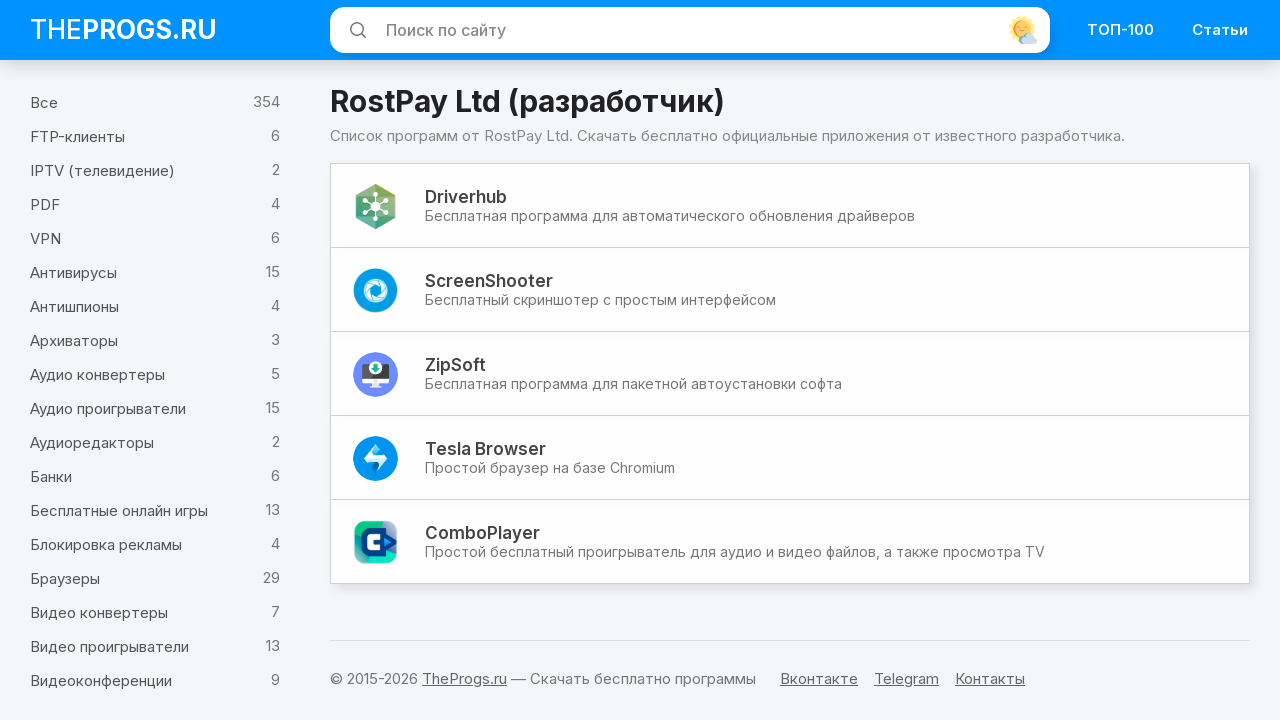

--- FILE ---
content_type: text/html; charset=UTF-8
request_url: https://theprogs.ru/rostpay-ltd/
body_size: 6738
content:
<!DOCTYPE html>
<html lang="ru">
<head>
<meta charset="utf-8">
<meta http-equiv="x-ua-compatible" content="ie=edge">
<link rel="stylesheet" href="https://theprogs.ru/wp-content/themes/progs2/style9.css">
<meta name="viewport" content="width=device-width, initial-scale=1">
<meta name="apple-mobile-web-app-capable" content="yes">
<meta name="apple-mobile-web-app-status-bar-style" content="black">
<link href="/favicon.ico" rel="shortcut icon">
<link rel="apple-touch-icon" sizes="180x180" href="/apple-touch-icon.png">
<link rel="manifest" href="/site.webmanifest">
<link rel="mask-icon" href="/safari-pinned-tab.svg" color="#00aaff">
<meta name="msapplication-TileColor" content="#2d89ef">
<meta name="theme-color" content="#f4f6f9">
<meta name="ahrefs-site-verification" content="943b9f9705ae16be00871db664f9f7f97098472135556e6fec1d8a635b68b9ea">
<meta name="Affilead-verification" content="86830db6-9d31-4258-b4dc-ca6ac846db3c" />

<meta name='robots' content='max-image-preview:large' />
<link rel='dns-prefetch' href='//s.w.org' />
<link rel="canonical" href="https://theprogs.ru/rostpay-ltd/">
<meta name="description" content="Список программ от RostPay Ltd. Скачать бесплатно официальные приложения от известного разработчика.">
<title>RostPay Ltd (разработчик) – Скачать Программы</title>
<meta property="fb:app_id" content="351685385201846" />
<meta property="og:type" content="website" />
<meta property="og:title" content="RostPay Ltd (разработчик) – Скачать Программы" />
<meta property="og:url" content="https://theprogs.ru/rostpay-ltd/" />
<meta property="og:site_name" content="theprogs.ru" />
<meta property="og:image" content="https://theprogs.ru/wp-content/uploads/theprogsru-social.jpg"/>
<meta property="og:description" content="Список программ от RostPay Ltd. Скачать бесплатно официальные приложения от известного разработчика." />

<meta name="twitter:card" content="summary_large_image">
<meta name="twitter:title" content="RostPay Ltd (разработчик) – Скачать Программы">
<meta name="twitter:image" content="https://theprogs.ru/wp-content/uploads/theprogsru-social.jpg">
<meta name="twitter:url" content="https://theprogs.ru/rostpay-ltd/">
<meta name="twitter:domain" content="theprogs.ru">
<meta name="twitter:site" content="@TheProgs">
<meta name="twitter:creator" content="@TheProgs">
<meta name="twitter:description" content="Список программ от RostPay Ltd. Скачать бесплатно официальные приложения от известного разработчика.">
</head>
<body>	
	<div class="wrapper">
	<header class="header" role="banner">
        <div class="container">
                        <a href="https://theprogs.ru" class="logo">The<span>Progs<em>.ru</em></span></a>
                       

            <div class="search">
                <form method="post" action="/" role="search">
                    <input type="text" name="s" autocomplete="off" size="100" class="input search__input" value="" placeholder="Поиск по сайту" pattern=".{2,}" required title="Минимум 2 символа" />
                    <div class="search__bg"></div>
                    <button type="submit" aria-label="Искать"><svg width="24" height="24" fill="none" viewBox="0 0 24 24"><path stroke="currentColor" stroke-linecap="round" stroke-linejoin="round" stroke-width="1.5" d="M19.25 19.25L15.5 15.5M4.75 11C4.75 7.54822 7.54822 4.75 11 4.75C14.4518 4.75 17.25 7.54822 17.25 11C17.25 14.4518 14.4518 17.25 11 17.25C7.54822 17.25 4.75 14.4518 4.75 11Z"></path></svg></button>
                </form>

                <div class="search__modal">
                    <ul class="progs2"></ul>
                </div>
            </div>

            <div class="header__nav">
                <ul>
                    <li><a href="https://theprogs.ru/bestprogs/">ТОП-100</a></li>
                    <li><a href="https://theprogs.ru/articles/">Статьи</a></li>
                </ul>
            </div>
        </div>
        <button class="to-the-moon" title="на тёмную сторону"></button> 
        <button class="header__mobile" aria-label="Мобильное меню"></button>
        <button class="header__msearch" aria-label="Мобильный поиск"><svg width="32" height="32" fill="none" viewBox="0 0 24 24"><path stroke="currentColor" stroke-linecap="round" stroke-linejoin="round" stroke-width="1.5" d="M19.25 19.25L15.5 15.5M4.75 11C4.75 7.54822 7.54822 4.75 11 4.75C14.4518 4.75 17.25 7.54822 17.25 11C17.25 14.4518 14.4518 17.25 11 17.25C7.54822 17.25 4.75 14.4518 4.75 11Z"></path></svg></button>    
    </header>
    <script>const body=document.body,tothemoon=document.querySelector(".to-the-moon");let mode="light";function changeMoon(o){"dark"===o?(body.classList.add("dark"),mode="dark",tothemoon.title="Перейти на светлую сторону"):(body.classList.remove("dark"),mode="light",tothemoon.title="Перейти на тёмную сторону")}localStorage.getItem("mode")?mode=localStorage.getItem("mode"):localStorage.setItem("mode",mode),"dark"===mode&&changeMoon(mode),tothemoon.addEventListener("click",(()=>{changeMoon("light"===mode?"dark":"light"),localStorage.setItem("mode",mode)}));</script>
	<main class="content" role="main">
		<div class="container">
			<div class="content__inner">
				<div class="main-title">
					<h1>RostPay Ltd (разработчик)</h1>
                    <p>Список программ от RostPay Ltd. Скачать бесплатно официальные приложения от известного разработчика.</p>
				</div>
				<div class="breadcrumb"><ul class="breadcrumb-list" itemscope itemtype="http://schema.org/BreadcrumbList">
	        <li itemprop='itemListElement' itemscope itemtype='http://schema.org/ListItem'>
	            <a href='https://theprogs.ru/' itemprop='item'>
	                <span itemprop='name'>Программы</span>
	            </a>
	            <meta itemprop='position' content='1' />
	        </li>
	        <li itemprop='itemListElement' itemscope itemtype='http://schema.org/ListItem'>
	            <a href='#' itemprop='item'>
	                <span itemprop='name'>RostPay Ltd (разработчик)</span>
	            </a>
	            <meta itemprop='position' content='2' />
	        </li></ul></div>
				                <section class="progs">
			    			        
			        
<article class="prog2 norad">
    <img width="90" height="90" src="https://theprogs.ru/wp-content/uploads/driverhub-logo.png.webp" class="attachment-prog-small size-prog-small wp-post-image" alt="" />    
    <h2>
        <a href="https://theprogs.ru/driverhub/">Driverhub</a>
    </h2>

            <p>Бесплатная программа для автоматического обновления драйверов</p>
    </article>
			    			        
			        
<article class="prog2">
    <img width="90" height="90" src="https://theprogs.ru/wp-content/uploads/screenshooter-logo.png" class="attachment-prog-small size-prog-small wp-post-image" alt="" loading="lazy" />    
    <h2>
        <a href="https://theprogs.ru/screenshooter/">ScreenShooter</a>
    </h2>

            <p>Бесплатный скриншотер с простым интерфейсом</p>
    </article>
			    			        
			        
<article class="prog2">
    <img width="90" height="90" src="https://theprogs.ru/wp-content/uploads/zipsoft-logo.png.webp" class="attachment-prog-small size-prog-small wp-post-image" alt="" loading="lazy" />    
    <h2>
        <a href="https://theprogs.ru/zipsoft/">ZipSoft</a>
    </h2>

            <p>Бесплатная программа для пакетной автоустановки софта</p>
    </article>
			    			        
			        
<article class="prog2">
    <img width="90" height="90" src="https://theprogs.ru/wp-content/uploads/tesla-browser-logo.png.webp" class="attachment-prog-small size-prog-small wp-post-image" alt="" loading="lazy" />    
    <h2>
        <a href="https://theprogs.ru/tesla-browser/">Tesla Browser</a>
    </h2>

            <p>Простой браузер на базе Chromium</p>
    </article>
			    			        
			        
<article class="prog2 norad">
    <img width="90" height="90" src="https://theprogs.ru/wp-content/uploads/comboplayer-logo.png.webp" class="attachment-prog-small size-prog-small wp-post-image" alt="" loading="lazy" />    
    <h2>
        <a href="https://theprogs.ru/comboplayer/">ComboPlayer</a>
    </h2>

            <p>Простой бесплатный проигрыватель для аудио и видео файлов, а также просмотра TV</p>
    </article>
			    			    </section>

				
							</div> 

			
<aside class="sidebar" role="complementary">
    <nav class="nav" role="navigation">
        <ul>
            <li><a href="https://theprogs.ru/bestprogs/">ТОП-100 программ</a></li>
            <li class="sep"><a href="https://theprogs.ru/articles/">Статьи</a></li>
            <li>
                <a href="https://theprogs.ru/">Все</a>
                <em>354</em>
            </li> 
            
                                <li>
                                                    <a href="https://theprogs.ru/ftp-klienty/">FTP-клиенты</a>
                                                <em>6</em>
                    </li>
                                    <li>
                                                    <a href="https://theprogs.ru/iptv-television/">IPTV (телевидение)</a>
                                                <em>2</em>
                    </li>
                                    <li>
                                                    <a href="https://theprogs.ru/programmy-dlya-pdf-fajlov/">PDF</a>
                                                <em>4</em>
                    </li>
                                    <li>
                                                    <a href="https://theprogs.ru/vpn/">VPN</a>
                                                <em>6</em>
                    </li>
                                    <li>
                                                    <a href="https://theprogs.ru/antivirusy/">Антивирусы</a>
                                                <em>15</em>
                    </li>
                                    <li>
                                                    <a href="https://theprogs.ru/antispyware/">Антишпионы</a>
                                                <em>4</em>
                    </li>
                                    <li>
                                                    <a href="https://theprogs.ru/arxivatory/">Архиваторы</a>
                                                <em>3</em>
                    </li>
                                    <li>
                                                    <a href="https://theprogs.ru/audio-konvertery/">Аудио конвертеры</a>
                                                <em>5</em>
                    </li>
                                    <li>
                                                    <a href="https://theprogs.ru/audio-proigryvateli/">Аудио проигрыватели</a>
                                                <em>15</em>
                    </li>
                                    <li>
                                                    <a href="https://theprogs.ru/audioredaktory/">Аудиоредакторы</a>
                                                <em>2</em>
                    </li>
                                    <li>
                                                    <a href="https://theprogs.ru/banki/">Банки</a>
                                                <em>6</em>
                    </li>
                                    <li>
                                                    <a href="https://theprogs.ru/besplatnye-onlajn-igry/">Бесплатные онлайн игры</a>
                                                <em>13</em>
                    </li>
                                    <li>
                                                    <a href="https://theprogs.ru/programmy-dlya-blokirovki-reklamy/">Блокировка рекламы</a>
                                                <em>4</em>
                    </li>
                                    <li>
                                                    <a href="https://theprogs.ru/brauzery/">Браузеры</a>
                                                <em>29</em>
                    </li>
                                    <li>
                                                    <a href="https://theprogs.ru/video-konvertery/">Видео конвертеры</a>
                                                <em>7</em>
                    </li>
                                    <li>
                                                    <a href="https://theprogs.ru/video-proigryvateli/">Видео проигрыватели</a>
                                                <em>13</em>
                    </li>
                                    <li>
                                                    <a href="https://theprogs.ru/videokonferencii/">Видеоконференции</a>
                                                <em>9</em>
                    </li>
                                    <li>
                                                    <a href="https://theprogs.ru/videoredaktory/">Видеоредакторы</a>
                                                <em>5</em>
                    </li>
                                    <li>
                                                    <a href="https://theprogs.ru/videoxostingi-striming/">Видеохостинги/Стриминг</a>
                                                <em>5</em>
                    </li>
                                    <li>
                                                    <a href="https://theprogs.ru/virtualnaya-chastnaya-set/">Виртуальная частная сеть</a>
                                                <em>2</em>
                    </li>
                                    <li>
                                                    <a href="https://theprogs.ru/virtualnye-mashiny/">Виртуальные машины</a>
                                                <em>1</em>
                    </li>
                                    <li>
                                                    <a href="https://theprogs.ru/programmy-dlya-vosstanovleniya-udalennyx-fajlov/">Восстановление удалённых файлов</a>
                                                <em>2</em>
                    </li>
                                    <li>
                                                    <a href="https://theprogs.ru/golosovye-pomoshhniki/">Голосовые помощники</a>
                                                <em>1</em>
                    </li>
                                    <li>
                                                    <a href="https://theprogs.ru/gosudarstvennye-prilozheniya/">Государственные приложения</a>
                                                <em>4</em>
                    </li>
                                    <li>
                                                    <a href="https://theprogs.ru/graficheskie-redaktory/">Графические редакторы</a>
                                                <em>11</em>
                    </li>
                                    <li>
                                                    <a href="https://theprogs.ru/deinstallyatory/">Деинсталляторы</a>
                                                <em>3</em>
                    </li>
                                    <li>
                                                    <a href="https://theprogs.ru/defragmentatory/">Дефрагментаторы</a>
                                                <em>3</em>
                    </li>
                                    <li>
                                                    <a href="https://theprogs.ru/programmy-dlya-diagnostiki/">Диагностика</a>
                                                <em>11</em>
                    </li>
                                    <li>
                                                    <a href="https://theprogs.ru/distancionnoe-obuchenie/">Дистанционное обучение</a>
                                                <em>8</em>
                    </li>
                                    <li>
                                                    <a href="https://theprogs.ru/doska-obyavlenij/">Доска объявлений</a>
                                                <em>1</em>
                    </li>
                                    <li>
                                                    <a href="https://theprogs.ru/programmy-dlya-drajverov/">Драйверы</a>
                                                <em>9</em>
                    </li>
                                    <li>
                                                    <a href="https://theprogs.ru/zagruzochnaya-fleshka/">Загрузочная флешка</a>
                                                <em>2</em>
                    </li>
                                    <li>
                                                    <a href="https://theprogs.ru/programmy-dlya-zametok/">Заметки</a>
                                                <em>8</em>
                    </li>
                                    <li>
                                                    <a href="https://theprogs.ru/zapis-video/">Запись видео</a>
                                                <em>5</em>
                    </li>
                                    <li>
                                                    <a href="https://theprogs.ru/programmy-dlya-zapisi-diskov/">Запись дисков</a>
                                                <em>4</em>
                    </li>
                                    <li>
                                                    <a href="https://theprogs.ru/prilozheniya-dlya-znakomstv/">Знакомства</a>
                                                <em>4</em>
                    </li>
                                    <li>
                                                    <a href="https://theprogs.ru/igrovye-launchery/">Игровые лаунчеры</a>
                                                <em>10</em>
                    </li>
                                    <li>
                                                    <a href="https://theprogs.ru/internet-magaziny/">Интернет-магазины</a>
                                                <em>6</em>
                    </li>
                                    <li>
                                                    <a href="https://theprogs.ru/iskusstvennyj-intellekt/">Искусственный интеллект</a>
                                                <em>11</em>
                    </li>
                                    <li>
                                                    <a href="https://theprogs.ru/programmy-kalkulyatory/">Калькуляторы</a>
                                                <em>1</em>
                    </li>
                                    <li>
                                                    <a href="https://theprogs.ru/codecs/">Кодеки</a>
                                                <em>5</em>
                    </li>
                                    <li>
                                                    <a href="https://theprogs.ru/kodychity-dlya-igr/">Коды/читы и программы для взлома игр</a>
                                                <em>3</em>
                    </li>
                                    <li>
                                                    <a href="https://theprogs.ru/media-pleery/">Медиа плееры</a>
                                                <em>16</em>
                    </li>
                                    <li>
                                                    <a href="https://theprogs.ru/menedzhery-zagruzok/">Менеджеры загрузок</a>
                                                <em>7</em>
                    </li>
                                    <li>
                                                    <a href="https://theprogs.ru/messendzhery/">Мессенджеры</a>
                                                <em>37</em>
                    </li>
                                    <li>
                                                    <a href="https://theprogs.ru/monitoring/">Мониторинг</a>
                                                <em>14</em>
                    </li>
                                    <li>
                                                    <a href="https://theprogs.ru/muzykalnye-organajzery/">Музыкальные органайзеры</a>
                                                <em>4</em>
                    </li>
                                    <li>
                                                    <a href="https://theprogs.ru/programmy-dlya-navigacii/">Навигация (карты)</a>
                                                <em>4</em>
                    </li>
                                    <li>
                                                    <a href="https://theprogs.ru/oblachnoe-xranilishhe/">Облачное хранилище</a>
                                                <em>7</em>
                    </li>
                                    <li>
                                                    <a href="https://theprogs.ru/programmy-dlya-obshheniya/">Общение</a>
                                                <em>43</em>
                    </li>
                                    <li>
                                                    <a href="https://theprogs.ru/organajzery/">Органайзеры</a>
                                                <em>8</em>
                    </li>
                                    <li>
                                                    <a href="https://theprogs.ru/ofisnyj-paket/">Офисный пакет</a>
                                                <em>3</em>
                    </li>
                                    <li>
                                                    <a href="https://theprogs.ru/programmy-dlya-chistki-kompyutera/">Очистка и оптимизация</a>
                                                <em>10</em>
                    </li>
                                    <li>
                                                    <a href="https://theprogs.ru/programmy-dlya-peredachi-fajlov/">Передача файлов</a>
                                                <em>3</em>
                    </li>
                                    <li>
                                                    <a href="https://theprogs.ru/programmnye-platformy/">Программные платформы</a>
                                                <em>5</em>
                    </li>
                                    <li>
                                                    <a href="https://theprogs.ru/programmy-dlya-vkontakte/">Программы для ВКонтакте</a>
                                                <em>5</em>
                    </li>
                                    <li>
                                                    <a href="https://theprogs.ru/prosmotr-djvu/">Просмотр DjVu</a>
                                                <em>1</em>
                    </li>
                                    <li>
                                                    <a href="https://theprogs.ru/programmy-dlya-prosmotra-izobrazhenij/">Просмотр изображений</a>
                                                <em>5</em>
                    </li>
                                    <li>
                                                    <a href="https://theprogs.ru/programmy-putevoditeli/">Путеводители</a>
                                                <em>3</em>
                    </li>
                                    <li>
                                                    <a href="https://theprogs.ru/programmy-dlya-raskladki-klaviatury/">Раскладка клавиатуры</a>
                                                <em>1</em>
                    </li>
                                    <li>
                                                    <a href="https://theprogs.ru/redaktory-koda/">Редакторы кода</a>
                                                <em>5</em>
                    </li>
                                    <li>
                                                    <a href="https://theprogs.ru/sozdanie-igr/">Создание игр</a>
                                                <em>1</em>
                    </li>
                                    <li>
                                                    <a href="https://theprogs.ru/programmy-dlya-skrinshotov/">Создание скриншотов</a>
                                                <em>6</em>
                    </li>
                                    <li>
                                                    <a href="https://theprogs.ru/socseti/">Социальные сети</a>
                                                <em>27</em>
                    </li>
                                    <li>
                                                    <a href="https://theprogs.ru/tekstovye-redaktory/">Текстовые редакторы</a>
                                                <em>3</em>
                    </li>
                                    <li>
                                                    <a href="https://theprogs.ru/torrent-programmy/">Торрент-клиенты</a>
                                                <em>6</em>
                    </li>
                                    <li>
                                                    <a href="https://theprogs.ru/udalyonnyj-dostup/">Удалённый доступ</a>
                                                <em>3</em>
                    </li>
                                    <li>
                                                    <a href="https://theprogs.ru/ustanovshhiki-programm/">Установщики программ</a>
                                                <em>3</em>
                    </li>
                                    <li>
                                                    <a href="https://theprogs.ru/fajlovye-menedzhery/">Файловые менеджеры</a>
                                                <em>9</em>
                    </li>
                                    <li>
                                                    <a href="https://theprogs.ru/fajrvol/">Файрволы</a>
                                                <em>4</em>
                    </li>
                                    <li>
                                                    <a href="https://theprogs.ru/foto-konvertery/">Фото конвертеры</a>
                                                <em>6</em>
                    </li>
                                    <li>
                                                    <a href="https://theprogs.ru/elektronnye-koshelki/">Электронные кошельки</a>
                                                <em>4</em>
                    </li>
                                    <li>
                                                    <a href="https://theprogs.ru/emulators-android/">Эмуляторы Android</a>
                                                <em>3</em>
                    </li>
                                    <li>
                                                    <a href="https://theprogs.ru/emulyatory-cddvd/">Эмуляторы CD/DVD</a>
                                                <em>3</em>
                    </li>
                                    <li>
                                                    <a href="https://theprogs.ru/emulators-gamepad/">Эмуляторы геймпада</a>
                                                <em>3</em>
                    </li>
                                    <li>
                                                    <a href="https://theprogs.ru/emulators-games/">Эмуляторы игр</a>
                                                <em>4</em>
                    </li>
                        </ul>
        <button class="modal-close"></button>
    </nav>
</aside>		</div> 
	</main>
	</div> 

<footer class="footer" role="contentinfo">
    <div class="container">
        <div class="footer__inner">
            <div class="copyright">&copy; 2015-2026 <a href="https://theprogs.ru" title="theprogs.ru">TheProgs.ru</a> — <span>Скачать бесплатно программы</span></div>
            <div class="social">
                <ul class="social-list">
                    <li><a href="https://vk.com/theprogs" rel="nofollow" target="_blank">Вконтакте</a></li>
                    <li><a href="https://t.me/TheProgs" rel="nofollow" target="_blank">Telegram</a></li>
                    <li><a href="https://theprogs.ru/contacts/" rel="nofollow" target="_blank">Контакты</a></li>
                </ul>
            </div>
            <div class="counters"><noindex><img id="licnt990D" src="" alt=""/><script>(function(d,s){d.getElementById("licnt990D").src="//counter.yadro.ru/hit?t52.6;r"+escape(d.referrer)+
((typeof(s)=="undefined")?"":";s"+s.width+"*"+s.height+"*"+(s.colorDepth?s.colorDepth:s.pixelDepth))+";u"+escape(d.URL)+";h"+escape(d.title.substring(0,150))+";"+Math.random()})(document,screen)</script><script type="text/javascript" > (function(m,e,t,r,i,k,a){m[i]=m[i]||function(){(m[i].a=m[i].a||[]).push(arguments)}; m[i].l=1*new Date();k=e.createElement(t),a=e.getElementsByTagName(t)[0],k.async=1,k.src=r,a.parentNode.insertBefore(k,a)}) (window, document, "script", "https://mc.yandex.ru/metrika/tag.js", "ym"); ym(43047514, "init", { clickmap:true, trackLinks:true, accurateTrackBounce:true, webvisor:true }); </script> <noscript><div><img src="https://mc.yandex.ru/watch/43047514" style="position:absolute; left:-9999px;" alt="" /></div></noscript></noindex></div>
        </div>
    </div>
</footer><link rel="preconnect" href="https://fonts.googleapis.com">
<link rel="preconnect" href="https://fonts.gstatic.com" crossorigin>
<link href="https://fonts.googleapis.com/css2?family=Inter:wght@400;500;600;700;800&display=swap" rel="stylesheet"> 


<script>const ajaxurl="https://theprogs.ru/wp-admin/admin-ajax.php",initHeaderSearch=()=>{const e=document.body,t=document.querySelector(".search"),n=document.querySelector(".search__input"),s=document.querySelector(".search__modal"),o=document.querySelector(".search__bg"),r=document.querySelector(".search__modal .progs2"),a=document.querySelectorAll(".header__msearch");let c,i;const d=()=>{clearTimeout(c),i&&i.abort(),o.classList.remove("active"),e.classList.remove("msearch-active"),r.innerHTML="",n.value="",n.blur(),s&&(s.style.display="none")};if(!n||!s)return;n.addEventListener("focus",()=>o.classList.add("active")),n.addEventListener("input",t=>{const n=t.target.value.trim();clearTimeout(c),n.length>1?c=setTimeout(async()=>{i&&i.abort(),i=new AbortController();const t=new FormData;t.append("action","ajax_search"),t.append("term",n);try{const n=await fetch(ajaxurl,{method:"POST",body:t,signal:i.signal});if(!n.ok)throw new Error("Ошибка");const a=await n.json();a.success&&""!==document.querySelector(".search__input").value.trim()&&o.classList.contains("active")&&(r.innerHTML=a.data.html,s.style.display="block")}catch(e){"AbortError"!==e.name&&console.error(e)}},200):(i&&i.abort(),r.innerHTML="",s.style.display="none")}),document.addEventListener("keydown",e=>{"Escape"===e.key&&d()}),document.addEventListener("mouseup",e=>{(!t.contains(e.target)||e.target.classList.contains("search__bg"))&&d()}),a.forEach(t=>{t.addEventListener("click",t=>{t.preventDefault(),e.classList.toggle("msearch-active"),n.focus()})}),document.querySelectorAll(".header__mobile, .nav .modal-close").forEach(t=>{t.addEventListener("click",t=>{t.preventDefault(),e.classList.toggle("nav-active")})})};function addLinkToClipboard(){const e=document.getElementsByTagName("body")[0],t=window.getSelection(),n=t+"<br /><br /> Источник: <a href='"+document.location.href+"'>"+document.location.href+"</a> TheProgs.ru",s=document.createElement("div");s.style.position="absolute",s.style.left="-99999px",e.appendChild(s),s.innerHTML=n,t.selectAllChildren(s),setTimeout(()=>e.removeChild(s),0)}function checkWebpSupport(e){window.createImageBitmap?fetch("[data-uri]").then(e=>e.blob()).then(t=>{createImageBitmap(t).then(()=>e(!0),()=>e(!1))}):e(!1)}document.addEventListener("DOMContentLoaded",initHeaderSearch),document.oncopy=addLinkToClipboard,checkWebpSupport(e=>{e||(document.querySelectorAll("[href]").forEach(e=>{const t=e.getAttribute("href");t&&e.setAttribute("href",t.replace(".webp",""))}),document.querySelectorAll("img").forEach(e=>{const t=e.getAttribute("src");t&&e.setAttribute("src",t.replace(".webp",""))}))});</script>





</body>
</html>
<!-- Dynamic page generated in 0.292 seconds. -->
<!-- Cached page generated by WP-Super-Cache on 2026-01-28 15:11:21 -->

<!-- super cache -->

--- FILE ---
content_type: text/css
request_url: https://theprogs.ru/wp-content/themes/progs2/style9.css
body_size: 24264
content:
@charset "UTF-8";@keyframes fancybox-rotate{to{transform:rotate(360deg)}}@keyframes fancybox-dash{0%{stroke-dasharray:1,200;stroke-dashoffset:0}50%{stroke-dasharray:89,200;stroke-dashoffset:-35px}to{stroke-dasharray:89,200;stroke-dashoffset:-124px}}@keyframes fancybox-fadeIn{0%{opacity:0}to{opacity:1}}@keyframes fancybox-fadeOut{to{opacity:0}}@keyframes fancybox-zoomInUp{0%{transform:scale(.97) translate3d(0,16px,0);opacity:0}to{transform:scale(1) translate3d(0,0,0);opacity:1}}@keyframes fancybox-zoomOutDown{to{transform:scale(.97) translate3d(0,16px,0);opacity:0}}@keyframes fancybox-throwOutUp{to{transform:translate3d(0,-30%,0);opacity:0}}@keyframes fancybox-throwOutDown{to{transform:translate3d(0,30%,0);opacity:0}}@keyframes ratecolorbad{0%,to{color:#444}50%{color:#ff4646}}@keyframes ratecolorbaddark{0%,to{color:#fff}50%{color:#ff4646}}@keyframes ratecolorgood{0%,to{color:#444}50%{color:#35cf0a}}@keyframes ratecolorgooddark{0%,to{color:#fff}50%{color:#34ee00}}@keyframes ratecolorneu{0%,to{color:#444}50%{color:#fff230}}@keyframes ratecolorneudark{0%,to{color:#fff}50%{color:#fff230}}@font-face{font-family:"fontello";src:url([data-uri]) format("woff"),url([data-uri]) format("truetype")}.article__head:after,.clearfix:after,.container:after,.downloads__content:after,.post:after,.prog:after,.single__body:after,.single__images:after{content:"";display:block;clear:both}.prog__meta,.rlist,.single__images-right figure,[class^=brbad-]{font-size:0}body,h1,h2,h3,h4,h5,h6{margin:0;line-height:1.1}body{color:#767676;font-family:"Inter",Arial,Verdana,sans-serif;font-size:15px;letter-spacing:0;font-weight:400;min-width:320px;background:#f4f6f9;height:100%}article,div,figure,footer,header,nav,ol,section,ul{box-sizing:border-box}body,ul{padding:0}ul{list-style:none}h1,h2,h3,h4,h5,h6{font-weight:700}.single__info dl,figure,p,ul{margin:0}a{color:#666;text-decoration:none}a:hover{color:#999}.input,.static-text{font-size:16px;line-height:1.6;font-weight:400}.static-text h2,.static-text h3,.static-text h4,.static-text h5,.static-text h6{color:#fff;padding:40px 0 20px}.input{font-family:"Inter",Arial,Verdana,sans-serif;line-height:18px;font-weight:500;color:#000;text-align:left;box-sizing:border-box;display:block;width:100%;outline:0;transition:all .15s ease-in-out 0s;height:46px;padding:12px 20px;border-radius:14px;background:#fff;border:1px solid #fff;box-shadow:5px 5px 10px rgba(0,0,0,.1)}.input::-webkit-input-placeholder{color:#888}.input:-moz-placeholder{color:#888}.input::-moz-placeholder{color:#888}.input:-ms-input-placeholder{color:#888}.input:focus:-moz-placeholder{color:transparent}.input:focus::-moz-placeholder{color:transparent}.input:focus::-webkit-input-placeholder{color:transparent}.input:focus:-ms-input-placeholder{color:transparent}.input:focus::placeholder{color:transparent}.btn,.btn input{background:0 0;cursor:pointer;padding:0}.btn{box-sizing:border-box;text-align:center;display:inline-block;vertical-align:middle;border:0;border-radius:0;position:relative;transition:all .2s ease-in-out;max-width:100%;line-height:1}.btn,.btn:hover,.downloads__content-right .info a:hover{text-decoration:none}.btn input{color:transparent;width:100%;position:absolute;top:0;left:0;text-indent:-9999px;z-index:10}.btn-green{font-family:"Inter",Arial,Verdana,sans-serif;font-size:18px;font-weight:600;padding:20px 25px;min-height:50px;line-height:1.1;background:#00ab00;color:#fff;border-radius:8px}.btn-green:hover{color:#fff;opacity:.9}.btn input,html{height:100%}body.body-article .wrapper{padding:60px 0 80px}.btn input,body.body-article .footer__inner{margin:0;border:0}body.body-article .content .container{width:1280px}.hidden-lg{display:none}.wrapper{position:relative;overflow:hidden;min-height:100%;padding:60px 0 130px;background:#f4f6f9;transition:background .2s ease 0s}.container{margin:0 auto;width:1160px;padding:0 20px;position:relative}.header{position:fixed;left:0;right:0;top:0;z-index:5;height:60px;background:#0093ff;box-shadow:0 2px 20px rgba(0,0,0,.2);transition:background .2s ease 0s}.header__nav{float:right;width:200px;margin:0 0 0 -200px;position:relative;left:20px}.header__nav li{float:left;width:100px;text-align:center}.header__nav a{display:block;height:60px;line-height:60px;font-weight:600;color:#fff;transition:all .15s ease-in-out 0s}.header__nav a:hover,.main-title h1 a:hover,.search button:hover{opacity:.8}.header__mobile{display:none;position:absolute;width:64px;height:60px;right:0;top:0;padding:0;outline:0;margin:0;cursor:pointer;z-index:3;background:0 0;border:0}.header__mobile:after,.header__mobile:before{content:"";width:24px;position:absolute;top:50%;left:50%}.header__mobile:before{height:14px;border-top:2px solid #fff;border-bottom:2px solid #fff;margin:-8px 0 0 -12px}.header__mobile:after{height:2px;background:#fff;margin:0 0 0 -12px}.header__msearch{display:none}.header__msearch svg{position:absolute;left:14px;top:14px}.compensate-for-scrollbar .header{margin-right:17px}.logo{float:left;font-size:26px;line-height:60px;font-weight:500;color:#fff;text-transform:uppercase;padding:0 20px;margin-left:-20px;height:60px;transition:all .2s ease-in-out 0s}.logo span{font-weight:700;transition:color .2s ease 0s}.logo em{font-style:normal}a.logo:hover{color:#fff;opacity:.9}.search{position:absolute;top:7px;left:320px;right:220px}.search button,.search__bg{left:0;top:0;transition:all .2s ease-in-out 0s}.search button{width:50px;height:46px;border:0;background:0 0;position:absolute;cursor:pointer;color:#767676;z-index:9999903}.search button svg{position:absolute;left:16px;top:11px}.search .input,.search form{position:relative;z-index:9999902}.search .input{padding-left:55px}.search__bg{position:fixed;right:0;bottom:0;background:rgba(0,0,0,.8);z-index:9999901;visibility:hidden;opacity:0}.search__bg.active{visibility:visible;opacity:1}.search__modal{display:none;position:absolute;left:0;right:0;top:100%;margin:4px 0 0;padding:1px 0 0;max-height:75vh;overflow:auto;z-index:9999904}.search__modal .progs2{position:relative;z-index:9999902}.search__modal .prog2:first-child{border-radius:14px 14px 0 0}.search__modal .prog2:last-child{border-radius:0 0 14px 14px}.search__modal .prog2:last-child:first-child{border-radius:14px}.to-the-moon{cursor:pointer;padding:0;margin:0;outline:0;border:0;box-shadow:none;position:absolute;top:5px;right:10px;background:url(img/sun.png) no-repeat center center;width:50px;height:50px;background-size:32px;transition:all .2s ease-in-out 0s}.to-the-moon:hover{opacity:.9}.to-the-moon.yes{background:url(img/moon.png) no-repeat center center;background-size:32px}.footer{height:80px;margin-top:-80px;position:relative;z-index:3}.footer__inner{padding:30px 0 0;margin:0 0 0 300px;border-top:1px solid #ddd}.copyright{margin-right:20px}.copyright a,.social-list a{text-decoration:underline}.copyright,.social,.social-list li{display:inline-block}.social-list li{margin-left:12px}.social-list li:first-child{margin-left:0}.counters{display:none}.carousel{position:relative;box-sizing:border-box}.carousel *,.carousel :after,.carousel :before{box-sizing:inherit}.carousel.is-draggable{cursor:move;cursor:grab}.carousel.is-dragging{cursor:move;cursor:grabbing}.carousel__viewport{position:relative;overflow:hidden;max-width:100%;max-height:100%}.carousel__track{display:flex}.carousel__slide{flex:0 0 auto;width:var(--carousel-slide-width, 60%);max-width:100%;padding:1rem;position:relative;overflow-x:hidden;overflow-y:auto;overscroll-behavior:contain}.has-dots{margin-bottom:calc(.5rem + 22px)}.carousel__button,.carousel__dots{padding:0;display:flex;justify-content:center}.carousel__dots{margin:0 auto;position:absolute;top:calc(100% + .5rem);left:0;right:0;list-style:none;user-select:none}.carousel__dots .carousel__dot{margin:0;padding:0;display:block;position:relative;width:22px;height:22px;cursor:pointer}.carousel__dots .carousel__dot:after{content:"";width:8px;height:8px;border-radius:50%;position:absolute;top:50%;left:50%;transform:translate(-50%,-50%);background-color:currentColor;opacity:.25;transition:opacity .15s ease-in-out}.carousel__dots .carousel__dot.is-selected:after{opacity:1}.carousel__button{width:var(--carousel-button-width, 48px);height:var(--carousel-button-height, 48px);border:0;outline:0;align-items:center;pointer-events:all;cursor:pointer;color:var(--carousel-button-color, currentColor);background:var(--carousel-button-bg, transparent);box-shadow:var(--carousel-button-shadow, none);transition:opacity .15s ease}.carousel__button.is-next,.carousel__button.is-prev{position:absolute;top:50%;margin:-100px 0 0;width:90px;height:200px}.carousel__button.is-prev{left:0}.carousel__button.is-next{right:0}.carousel__button[disabled]{cursor:default;opacity:.3}.carousel__button svg{width:var(--carousel-button-svg-width, 50%);height:var(--carousel-button-svg-height, 50%);fill:none;stroke:currentColor;stroke-width:var(--carousel-button-svg-stroke-width, 1.5);stroke-linejoin:bevel;stroke-linecap:round;filter:var(--carousel-button-svg-filter, none);pointer-events:none}html.with-fancybox{scroll-behavior:auto}body.compensate-for-scrollbar{overflow:hidden!important;touch-action:none}.fancybox__container{position:fixed;top:0;left:0;bottom:0;right:0;direction:ltr;margin:0;padding:env(safe-area-inset-top,0) env(safe-area-inset-right,0) env(safe-area-inset-bottom,0) env(safe-area-inset-left,0);box-sizing:border-box;display:flex;flex-direction:column;color:var(--fancybox-color, #fff);-webkit-tap-highlight-color:transparent;overflow:hidden;z-index:1050;outline:0;transform-origin:top left;--carousel-button-width:48px;--carousel-button-height:48px;--carousel-button-svg-width:24px;--carousel-button-svg-height:24px;--carousel-button-svg-stroke-width:2.5;--carousel-button-svg-filter:drop-shadow(1px 1px 1px rgba(0, 0, 0, 0.4))}.fancybox__container *,.fancybox__container ::after,.fancybox__container ::before{box-sizing:inherit}.fancybox__container :focus{outline:0}body:not(.is-using-mouse) .fancybox__container :focus{box-shadow:0 0 0 1px #fff,0 0 0 2px var(--fancybox-accent-color, rgba(1, 210, 232, 0.94))}.fancybox__backdrop{position:absolute;top:0;right:0;bottom:0;left:0;z-index:-1;background:var(--fancybox-bg, rgba(24, 24, 27, 0.92))}.fancybox__carousel{position:relative;flex:1 1 auto;min-height:0;height:100%;z-index:10}.fancybox__carousel.has-dots{margin-bottom:calc(.5rem + 22px)}.fancybox__viewport{position:relative;width:100%;height:100%;overflow:visible;cursor:default}.fancybox__track{display:flex;height:100%}.fancybox__content,.fancybox__slide{position:relative;display:flex;flex-direction:column}.fancybox__slide{flex:0 0 auto;width:100%;max-width:100%;margin:0;padding:48px 0 8px;overscroll-behavior:contain;outline:0;overflow:auto;--carousel-button-width:36px;--carousel-button-height:36px;--carousel-button-svg-width:22px;--carousel-button-svg-height:22px}.fancybox__slide::after,.fancybox__slide::before{content:"";flex:0 0 0;margin:auto}.fancybox__content{margin:0 env(safe-area-inset-right,0) 0 env(safe-area-inset-left,0);padding:36px;color:var(--fancybox-content-color, #374151);background:var(--fancybox-content-bg, #fff);align-self:center;z-index:20}.fancybox__content :focus:not(.carousel__button.is-close){outline:thin dotted;box-shadow:none}.fancybox__caption{align-self:center;max-width:100%;margin:0;padding:1rem 0 0;line-height:1.375;color:var(--fancybox-color, currentColor);visibility:visible;cursor:auto;flex-shrink:0;overflow-wrap:anywhere}.is-loading .fancybox__caption{visibility:hidden}.fancybox__container>.carousel__dots{top:100%;color:var(--fancybox-color, #fff)}.fancybox__nav .carousel__button{z-index:40;transition:all .2s ease 0s}.fancybox__nav .carousel__button:hover{background:rgba(0,0,0,.3)}.fancybox__nav .carousel__button.is-next{right:0}.fancybox__nav .carousel__button.is-prev{left:0}.carousel__button.is-close{position:absolute;top:8px;right:8px;top:calc(env(safe-area-inset-top,0) + 8px);right:calc(env(safe-area-inset-right,0) + 8px);z-index:40}.fancybox__content>.carousel__button.is-close{position:absolute;top:-40px;right:0;color:var(--fancybox-color, #fff)}.fancybox__no-click,.fancybox__no-click button{pointer-events:none}.fancybox__spinner{position:absolute;top:50%;left:50%;transform:translate(-50%,-50%);width:50px;height:50px;color:var(--fancybox-color, currentColor)}.fancybox__slide .fancybox__spinner{cursor:pointer;z-index:1053}.fancybox__spinner svg{animation:fancybox-rotate 2s linear infinite;transform-origin:center center;position:absolute;top:0;right:0;bottom:0;left:0;margin:auto;width:100%;height:100%}.fancybox__spinner svg circle{fill:none;stroke-width:2.75;stroke-miterlimit:10;stroke-dasharray:1,200;stroke-dashoffset:0;animation:fancybox-dash 1.5s ease-in-out infinite;stroke-linecap:round;stroke:currentColor}.carousel__button.is-close,.carousel__dots,.fancybox__backdrop,.fancybox__caption,.fancybox__nav{opacity:var(--fancybox-opacity, 1)}.fancybox__container.is-animated[aria-hidden=false] .carousel__button.is-close,.fancybox__container.is-animated[aria-hidden=false] .carousel__dots,.fancybox__container.is-animated[aria-hidden=false] .fancybox__backdrop,.fancybox__container.is-animated[aria-hidden=false] .fancybox__caption,.fancybox__container.is-animated[aria-hidden=false] .fancybox__nav{animation:.15s ease backwards fancybox-fadeIn}.fancybox__container.is-animated.is-closing .carousel__button.is-close,.fancybox__container.is-animated.is-closing .carousel__dots,.fancybox__container.is-animated.is-closing .fancybox__backdrop,.fancybox__container.is-animated.is-closing .fancybox__caption,.fancybox__container.is-animated.is-closing .fancybox__nav{animation:.15s ease both fancybox-fadeOut}.fancybox-fadeIn{animation:.15s ease both fancybox-fadeIn}.fancybox-fadeOut{animation:.1s ease both fancybox-fadeOut}.fancybox-zoomInUp{animation:.2s ease both fancybox-zoomInUp}.fancybox-zoomOutDown{animation:.15s ease both fancybox-zoomOutDown}.fancybox-throwOutUp{animation:.15s ease both fancybox-throwOutUp}.fancybox-throwOutDown{animation:.15s ease both fancybox-throwOutDown}.fancybox__carousel .carousel__slide{scrollbar-width:thin;scrollbar-color:#ccc rgba(255,255,255,.1)}.fancybox__carousel .carousel__slide::-webkit-scrollbar{width:8px;height:8px}.fancybox__carousel .carousel__slide::-webkit-scrollbar-track{background-color:rgba(255,255,255,.1)}.fancybox__carousel .carousel__slide::-webkit-scrollbar-thumb{background-color:#ccc;border-radius:2px;box-shadow:inset 0 0 4px rgba(0,0,0,.2)}.fancybox__carousel.is-draggable .fancybox__slide,.fancybox__carousel.is-draggable .fancybox__slide .fancybox__content{cursor:move;cursor:grab}.fancybox__carousel.is-dragging .fancybox__slide,.fancybox__carousel.is-dragging .fancybox__slide .fancybox__content{cursor:move;cursor:grabbing}.fancybox__carousel .fancybox__slide .fancybox__content{cursor:auto}.fancybox__carousel .fancybox__slide.can-zoom_in .fancybox__content{cursor:zoom-in}.fancybox__carousel .fancybox__slide.can-zoom_out .fancybox__content{cursor:zoom-out}.fancybox__carousel .fancybox__slide.is-draggable .fancybox__content{cursor:move;cursor:grab}.fancybox__carousel .fancybox__slide.is-dragging .fancybox__content{cursor:move;cursor:grabbing}.fancybox__image{transform-origin:0 0;user-select:none;transition:none}.has-image .fancybox__content{padding:0;background:0 0;min-height:1px}.is-closing .has-image .fancybox__content{overflow:visible}.has-image[data-image-fit=contain]{overflow:visible;touch-action:none}.has-image[data-image-fit=contain] .fancybox__content{flex-direction:row;flex-wrap:wrap}.has-image[data-image-fit=contain] .fancybox__image{max-width:100%;max-height:100%;object-fit:contain}.has-image[data-image-fit=contain-w]{overflow-x:hidden;overflow-y:auto}.has-image[data-image-fit=contain-w] .fancybox__content{min-height:auto}.has-image[data-image-fit=contain-w] .fancybox__image{max-width:100%;height:auto}.has-image[data-image-fit=cover]{overflow:visible;touch-action:none}.has-image[data-image-fit=cover] .fancybox__content{width:100%;height:100%}.has-image[data-image-fit=cover] .fancybox__image{width:100%;height:100%;object-fit:cover}.fancybox__carousel .fancybox__slide.has-iframe .fancybox__content,.fancybox__carousel .fancybox__slide.has-map .fancybox__content,.fancybox__carousel .fancybox__slide.has-pdf .fancybox__content{max-width:100%;flex-shrink:1;min-height:1px;overflow:visible}.fancybox__carousel .fancybox__slide.has-html5video .fancybox__content,.fancybox__carousel .fancybox__slide.has-video .fancybox__content{flex-shrink:1;min-height:1px;overflow:visible}.fancybox__carousel .fancybox__slide.has-iframe .fancybox__content,.fancybox__carousel .fancybox__slide.has-map .fancybox__content,.fancybox__carousel .fancybox__slide.has-pdf .fancybox__content{width:100%;height:80%}.fancybox__carousel .fancybox__slide.has-html5video .fancybox__content,.fancybox__carousel .fancybox__slide.has-video .fancybox__content{width:960px;height:540px;max-width:100%;max-height:100%}.fancybox__carousel .fancybox__slide.has-html5video .fancybox__content,.fancybox__carousel .fancybox__slide.has-map .fancybox__content,.fancybox__carousel .fancybox__slide.has-pdf .fancybox__content,.fancybox__carousel .fancybox__slide.has-video .fancybox__content{padding:0;background:rgba(24,24,27,.9);color:#fff}.fancybox__carousel .fancybox__slide.has-map .fancybox__content{background:#e5e3df}.fancybox__html5video,.fancybox__iframe{border:0;display:block;height:100%;width:100%;background:0 0}.fancybox-placeholder{position:absolute;width:1px;height:1px;padding:0;margin:-1px;overflow:hidden;clip:rect(0,0,0,0);white-space:nowrap;border-width:0}.fancybox__thumbs{flex:0 0 auto;position:relative;padding:0 3px;opacity:var(--fancybox-opacity, 1)}.fancybox__container.is-animated[aria-hidden=false] .fancybox__thumbs{animation:.15s ease-in backwards fancybox-fadeIn}.fancybox__container.is-animated.is-closing .fancybox__thumbs{opacity:0}.fancybox__thumbs .carousel__slide{flex:0 0 auto;width:var(--fancybox-thumbs-width, 96px);margin:0;padding:8px 3px;box-sizing:content-box;display:flex;align-items:center;justify-content:center;overflow:visible;cursor:pointer}.fancybox__thumbs .carousel__slide .fancybox__thumb::after{content:"";position:absolute;top:0;left:0;right:0;bottom:0;border-width:5px;border-style:solid;border-color:var(--fancybox-accent-color, rgba(34, 213, 233, 0.96));opacity:0;transition:opacity .15s ease;border-radius:var(--fancybox-thumbs-border-radius, 4px)}.fancybox__thumbs .carousel__slide.is-nav-selected .fancybox__thumb::after{opacity:.92}.fancybox__thumbs .carousel__slide>*{pointer-events:none;user-select:none}.fancybox__thumb{position:relative;width:100%;padding-top:calc(100%/(var(--fancybox-thumbs-ratio, 1.5)));background-size:cover;background-position:center center;background-color:rgba(255,255,255,.1);background-repeat:no-repeat;border-radius:var(--fancybox-thumbs-border-radius, 4px)}.fancybox__toolbar{position:absolute;top:0;right:0;left:0;z-index:20;background:linear-gradient(to top,transparent 0,rgba(0,0,0,.006) 8.1%,rgba(0,0,0,.021) 15.5%,rgba(0,0,0,.046) 22.5%,rgba(0,0,0,.077) 29%,rgba(0,0,0,.114) 35.3%,rgba(0,0,0,.155) 41.2%,rgba(0,0,0,.198) 47.1%,rgba(0,0,0,.242) 52.9%,rgba(0,0,0,.285) 58.8%,rgba(0,0,0,.326) 64.7%,rgba(0,0,0,.363) 71%,rgba(0,0,0,.394) 77.5%,rgba(0,0,0,.419) 84.5%,rgba(0,0,0,.434) 91.9%,rgba(0,0,0,.44) 100%);padding:0;touch-action:none;display:flex;justify-content:space-between;--carousel-button-svg-width:20px;--carousel-button-svg-height:20px;opacity:var(--fancybox-opacity, 1);text-shadow:var(--fancybox-toolbar-text-shadow, 1px 1px 1px rgba(0, 0, 0, 0.4))}.fancybox__container.is-animated[aria-hidden=false] .fancybox__toolbar{animation:.15s ease-in backwards fancybox-fadeIn}.fancybox__container.is-animated.is-closing .fancybox__toolbar{opacity:0}.fancybox__toolbar__items{display:flex}.fancybox__toolbar__items--left{margin-right:auto}.fancybox__toolbar__items--center{position:absolute;left:50%;transform:translateX(-50%)}.fancybox__toolbar__items--right{margin-left:auto}.fancybox__counter{min-width:72px;padding:0 10px;line-height:var(--carousel-button-height, 48px);text-align:center;font-size:17px;font-variant-numeric:tabular-nums;-webkit-font-smoothing:subpixel-antialiased}.fancybox__progress{background:var(--fancybox-accent-color, rgba(34, 213, 233, 0.96));height:3px;left:0;position:absolute;right:0;top:0;transform:scaleX(0);transform-origin:0;transition-property:transform;transition-timing-function:linear;z-index:30;user-select:none}.fancybox__container:fullscreen::backdrop{opacity:0}.fancybox__button--fullscreen g:nth-child(2),.fancybox__button--slideshow g:nth-child(2){display:none}.fancybox__container:fullscreen .fancybox__button--fullscreen g:nth-child(1){display:none}.fancybox__container:fullscreen .fancybox__button--fullscreen g:nth-child(2){display:block}.fancybox__container.has-slideshow .fancybox__button--slideshow g:nth-child(1){display:none}.fancybox__container.has-slideshow .fancybox__button--slideshow g:nth-child(2){display:block}.adsbygoogle{display:inline-block;max-width:100%;min-width:300px;width:100%}[class^=brbad-]{text-align:center}.brbad-single-main-block{width:336px;height:280px}.brbad-download-top{text-align:left}.brbad-download-top-block{height:92px;margin:0 0 20px}.brbad-download-main-block{width:336px;height:280px}.content{position:relative;z-index:4}.content__inner,.sidebar{float:left;width:100%;padding:25px 0 0 300px}.sidebar{width:270px;min-height:1px;padding:30px 0 0;margin:0 0 0 -100%}.nav{position:fixed;width:270px}.nav ul{line-height:1.2;overflow:auto;height:calc(100vh - 105px);scrollbar-color:none none}.nav ul::-webkit-scrollbar,.nav ul:hover::-webkit-scrollbar{width:6px}.nav ul::-webkit-scrollbar-thumb{background:0 0;border-radius:8px}.nav ul::-webkit-scrollbar-track{background:0 0}.nav ul:hover{scrollbar-color:#aaa none}.nav ul:hover::-webkit-scrollbar-thumb{background:#aaa}.nav ul:hover::-webkit-scrollbar-thumb:hover,body.dark .nav ul:hover::-webkit-scrollbar-thumb:hover{background:#888;cursor:pointer}.nav ul:hover::-webkit-scrollbar-track{background:0 0}.nav li{position:relative}.nav li:nth-child(3){margin-top:-4px}.nav li:nth-child(1),.nav li:nth-child(2),.single__images-right figure:nth-child(n+2){display:none}.nav a,.nav span{display:block;padding:8px 45px 8px 0;position:relative;z-index:1}.nav a{color:#555}.nav span{font-weight:600}.nav span,.nav span+em{color:#333}.nav a:hover,.nav a:hover+em{color:#999}.nav em{position:absolute;right:20px;top:4px;font-size:15px;line-height:24px;font-style:normal;font-weight:400}.modal-close,.modal-close:before{position:absolute;transition:all .2s ease 0s}.modal-close{display:none;right:0;top:0;width:79px;height:78px;border:0;margin:0;padding:0;background:0 0;cursor:pointer;z-index:9999902}.modal-close:before{content:"";left:50%;top:50%;width:20px;height:20px;margin:-10px 0 0 -10px;background:url(img/close-dark.png) no-repeat 0 0;background-size:cover}.breadcrumb,.main-title p.hidden{width:0;height:0;overflow:hidden}.main-title{padding:0 0 20px}.main-title h1{color:#222;font-size:30px;padding:0 20px 0 0}.main-title h1 a{color:#0093ff;text-decoration:underline}.main-title p{padding:10px 0 0;color:#888}.main-title img{width:50px;height:50px;border-radius:14px;position:absolute;left:0;top:0;font-size:0}.main-title img.norad{border-radius:0}.main-title img.bor{border:1px solid rgba(0,0,0,.15)}.downloads .main-title{position:relative;min-height:5px;padding:0 0 20px}.downloads .main-title h1{padding:8px 0 0 75px}.progs .prog:first-child{margin:0}.prog{background:#fff;border:1px solid #e8e8e8;box-shadow:0 0 10px rgba(0,0,0,.05),0 0 0 transparent inset;border-radius:14px;margin:12px 0 0;padding:25px 30px;position:relative;overflow:hidden}.prog:before{content:"";position:absolute;left:0;top:0;right:0;height:1px;background:#fff;opacity:0}.prog:hover{background:#f7fbff;border-color:#e0e0e0;box-shadow:0 0 10px transparent,10px 10px 10px rgba(0,0,0,.04) inset}.prog:hover:before{opacity:1}.prog,.prog h2 a,.prog:before,.prog__img{transition:all .15s ease-in-out 0s}.prog__img{width:70px;height:70px;display:table-cell;vertical-align:middle;font-size:0}.prog__img img{width:70px;height:70px;display:block;object-fit:cover;border-radius:50%}.prog__img:hover{opacity:.8}.prog.norad img{border-radius:0}.prog.bor img{border:1px solid rgba(0,0,0,.15)}.prog h2{font-size:18px;padding:0 0 7px}.prog h2 a{color:#444}.prog h2 a:hover{color:#0093ff}.prog__content,.prog__meta>li{vertical-align:middle;position:relative}.prog__content{width:1000px;overflow:hidden;display:table-cell;padding:0 0 0 25px}.prog__content p{padding:0 0 10px;max-width:480px}.prog__meta>li{display:inline-block;padding-right:22px}.prog__meta>li:last-child{padding-right:0}.prog__meta>li:last-child:after{display:none}.prog__os,.prog__status{font-size:15px;line-height:1}.prog__status{color:#00ab00;white-space:nowrap}.prog__os{color:#0093ff}.prog__info{position:absolute;right:0;top:0;text-align:right}.prog__downloads{color:#777;margin-right:10px}.prog__downloads:before,.prog__version:before{font-family:"fontello";content:"\e802";margin:0 7px 0 0}.prog__version{color:#777}.prog__version:before{content:"\e805"}.stars{display:inline-block;vertical-align:middle;line-height:1;white-space:nowrap}.stars__value{font-size:15px;line-height:1;font-weight:600}.stars__count,.stars__ok:before,.stars__value{display:inline-block;vertical-align:middle;padding:0 0 0 5px}.stars__count{font-size:15px;line-height:1;font-weight:400}.stars__ok{font-variant:normal;opacity:0;transition:all .4s ease-in-out 0s}.stars__ok:before{font-family:"fontello";content:"\e808";font-size:18px;font-weight:500;color:#0093ff}.rate-list:not(.active):hover li:before,.stars.enabled:not(.active) .stars-list:hover li:before{content:"\e800";color:#ffae00}.stars.enabled:not(.active) .stars-list li{cursor:pointer}.stars.enabled:not(.active) .stars-list li:hover~li:before{content:"\e800";color:#d5d5d5}.stars.active .stars__ok{opacity:1;visibility:visible}.stars-list,.stars-list li{display:inline-block;vertical-align:middle}.stars-list{font-size:0}.stars-list li{padding:0 0 0 3px}.stars-list li:first-child{padding-left:0}.stars-list li:before{font-family:"fontello";font-size:18px;line-height:1;content:"\e801";color:#d5d5d5;display:inline-block}.stars-list li.active:before{content:"\e800";color:#ffae00}.stars-list li.active-half:before{content:"\f123";color:#ffae00}.pagination{text-align:center;padding:45px 0 0}.pagination ul{font-size:0;text-align:center}.pagination ul li{display:inline-block;vertical-align:top;margin:0 3px}.pagination ul a,.pagination ul span{display:block;box-sizing:border-box;width:46px;height:46px;border-radius:50%;font-size:14px;line-height:44px;text-decoration:none}.pagination ul span{font-weight:700;background:#0093ff;border:1px solid #0093ff;color:#fff}.pagination ul span.dots{background:0 0;border-color:transparent;color:#777}.pagination ul a{font-weight:600;color:#777;background:#fff;border:1px solid #ddd;text-transform:uppercase;transition:all .2s ease-in-out}.pagination ul a:hover{background:#f0f0f0}.pagination ul a.next,.pagination ul a.prev{padding:0 25px;width:auto;border-radius:25px}.pagination ul a.prev{margin-right:10px}.pagination ul a.next{margin-left:10px}.single{padding:35px 40px;border:1px solid #e8e8e8;background:#fff;box-shadow:0 0 10px rgba(0,0,0,.05);border-radius:14px;transition:all .2s ease 0s}.single__head{display:flex}.single__head img{width:76px;height:76px;border-radius:50%;margin:0 40px 0 0;font-size:0}.single__head h1{color:#222;font-size:36px;font-weight:700;padding:4px 0 6px}.single__head-tags{font-size:16px;font-weight:400;text-transform:lowercase}.single__head-tags a{border-bottom:1px solid #666}.single__head.norad img{border-radius:0}.single__head.bor img{border:1px solid rgba(0,0,0,.15)}.single__images{margin:40px 0 0}.single__images-list{font-size:0;line-height:0;white-space:nowrap;overflow:auto}.single__images-list::-webkit-scrollbar,body.dark .nav ul:hover::-webkit-scrollbar{width:6px}.single__images-list::-webkit-scrollbar-track{background:#e8e8e8}.single__images-list::-webkit-scrollbar-thumb{background-color:#aaa}.single__images-list::-webkit-scrollbar-button:horizontal:start:decrement{background:linear-gradient(30deg,#f4f6f9 40%,transparent 41%),linear-gradient(150deg,#f4f6f9 40%,transparent 41%),linear-gradient(270deg,#f4f6f9 30%,transparent 31%);background-color:#aaa}.single__images-list::-webkit-scrollbar-button:horizontal:end:increment{background:linear-gradient(210deg,#f4f6f9 40%,transparent 41%),linear-gradient(330deg,#f4f6f9 40%,transparent 41%),linear-gradient(90deg,#f4f6f9 30%,transparent 31%);background-color:#aaa}.single__images-list li{display:inline-block;vertical-align:top;margin-left:2px}.single__images-list li:first-child{margin-left:0}.single__images-list figure{max-width:500px;height:278px;cursor:zoom-in}.single__images-list img{width:100%;height:100%;object-fit:cover}.single__images-left{float:left;width:336px;position:relative;z-index:2;font-size:0;margin:0 20px 0 0}.single__images-right{overflow:hidden;max-width:448px}.single__images-right figure{border:1px solid #e8e8e8}.single__images-right figure img{display:block;width:100%;height:278px;object-fit:cover;cursor:zoom-in}.single__body{padding:40px 0 0}.single__content{float:left;width:100%;padding:0 290px 0 0}.single__content-text h2,.single__content-text h3,.single__content-text h4,.single__content-text h5{font-size:16px;line-height:1.25;font-weight:400;text-transform:uppercase;margin:20px 0 0}.single__content-text h2+h2,.single__content-text h2+h3,.single__content-text h2+h4,.single__content-text h2+p,.single__content-text h3+h2,.single__content-text h3+h3,.single__content-text h3+h4,.single__content-text h3+p,.single__content-text h4+h2,.single__content-text h4+h3,.single__content-text h4+h4,.single__content-text h4+p,.single__content-text h5+h2,.single__content-text h5+h3,.single__content-text h5+h4,.single__content-text h5+p{margin:3px 0 0}.single__content-text h2:first-child{padding:0 0 17px;margin:0;font-weight:600;color:#444;text-transform:none}.single__content-text p{margin:20px 0 0}.single__content-text strong{font-weight:400}.single__content-text ol,.single__content-text ul{margin:5px 0 20px 20px;padding:0;list-style:disc}.single__content-text blockquote{margin:20px 0 0;padding:14px 20px;border:1px solid #ddd}.single__content-text blockquote p:first-child:last-child{margin:0}.single__content-text.active .single__content-article{height:auto;margin:0}.single__content-text figcaption,.single__content-text figure,.single__content-text img,.single__content-text.active .single__content-article:before{display:none}.single__content-text.active .single__content-btn:before{content:"скрыть"}.single__content-article{height:275px;margin:0 0 10px;padding:0 0 20px;overflow:hidden;position:relative;line-height:1.4}.single__content-article:before{content:"";position:absolute;left:0;right:0;bottom:0;height:100px;background:-moz-linear-gradient(top,rgba(255,255,255,0) 0,#fff 100%);background:-webkit-linear-gradient(top,rgba(255,255,255,0) 0,#fff 100%);background:linear-gradient(to bottom,rgba(255,255,255,0) 0,#fff 100%)}.single__content-btn{display:inline-block;border:0;background:0 0;cursor:pointer;padding:5px;margin-left:-5px}.single__content-btn:before{content:"ещё";font-family:"Inter";color:#666;font-size:15px;font-weight:500;text-decoration:underline}.single__content-btn:after{content:""}.single__content-btn:hover:before{color:#999}.single__info{float:left;width:250px;margin-left:-250px}.single__info a{text-decoration:underline}.single__info dt{padding:0 0 10px;font-weight:600;color:#444}.single__info dd{margin:0;line-height:1.25;padding:0 0 30px}.single__download{padding:30px 0 0}.single__download .btn{display:inline-block;min-width:400px;max-width:450px}.single__download ul{padding:17px 0 0;font-size:14px}.single__download li{display:inline;margin-left:25px}.single__download li:first-child{margin:0}.rate{position:relative;margin:19px 0 0 40px;min-width:182px;height:57px}.rate__value{display:inline-block;vertical-align:middle;font-size:26px;font-weight:500;color:#444;white-space:nowrap}.rate-list li:before,.rate__value:before{font-family:"fontello";font-size:36px;position:relative;top:-3px;margin:0 3px 0 0}.rate__value:before{content:"\e800";color:#ffae00;vertical-align:middle}.rate__value span{transition:all .2s ease-in-out 0s}.rate__value span.red{animation-name:ratecolorbad;animation-duration:2s}.rate__value span.green{animation-name:ratecolorgood;animation-duration:2s}.rate__value span.gray{animation-name:ratecolorneu;animation-duration:2s}.rate__value em{font-style:normal;font-weight:400;color:#767676}.rate__value-ok{transition:all .4s ease-in-out 0s}.rate__value-ok:before{font-family:"fontello";content:"\e804";font-size:18px;padding:0 0 0 5px;font-weight:500;color:#12d912}.rate__popup{position:absolute;left:-17px;top:100%;padding:14px 15px 7px;margin:-10px 0 0;border-radius:14px;background:#fff;border:2px solid #e8e8e8;box-shadow:0 0 25px rgba(0,0,0,.1);transition:all .2s ease-in-out 0s;visibility:hidden;opacity:0;z-index:9}.rate__popup div{padding:2px 0}.rate__popup span{font-weight:600}.rate:hover .rate__popup{visibility:visible;opacity:1}.rate-list,.rate__value-ok:before{display:inline-block;vertical-align:middle}.rate-list{font-size:0;line-height:1;white-space:nowrap}.rate-list li{display:inline-block;padding:0 0 0 3px}.rate-list li:before{content:"\e801";color:#d5d5d5;cursor:pointer}.rate-list li:first-child{padding:0}.rate-list:not(.active) li:hover~li:before{content:"\e801";color:#d5d5d5}.rate-list.active li:before{content:"\e800";color:#ffae00}.rate-list.active li.cur~li:before{content:"\e800";color:#d5d5d5}.title{padding:0 0 25px}.title h2,.title h3{font-size:26px;color:#333;display:inline-block;margin-right:17px}.title a{font-weight:500;text-decoration:underline}.related{margin:35px 0 0}.related-tags{padding:40px 0 0}.related-tags h3{font-size:26px;color:#5a5a5a;padding:0 0 20px}.related-tags__list{margin:-15px 0 0 -15px}.related-tags li{display:inline-block;vertical-align:top;margin:15px 0 0 15px}.posts-block,.related-tags a{background:#fff;border:1px solid #ddd;box-shadow:5px 5px 10px rgba(0,0,0,.1)}.related-tags a{display:block;padding:15px 20px;color:#00ab00;border-radius:30px;transition:all .15s ease-in-out 0s;text-decoration:underline}.related-tags a:hover{opacity:.7;text-decoration:none}.posts-block{padding:35px 40px 40px;transition:all .2s ease 0s}.posts-block .posts{padding:0;border:0}.article .related{padding:35px 0 0;border-top:1px solid #ddd}.article .posts-block{margin:40px 0 0;background:#f3f3f3}.progs3{margin:-20px 0 0 -20px;font-size:0;line-height:0}.prog3{display:inline-block;vertical-align:top;position:relative;cursor:pointer;width:calc(50% - 20px);margin:20px 0 0 20px;padding:0 0 0 73px;font-size:15px;line-height:1.1}.prog2 img,.prog3 img{position:absolute;left:0;top:0;width:50px;height:50px;object-fit:cover;border-radius:50%;font-size:0}.prog3 h4{font-size:17px;font-weight:600;padding:7px 0 4px}.prog3 h4,.prog3 h4 a{color:#5a5a5a}.prog2 h2 a:before,.prog2 h3 a:before,.prog2 h4 a:before,.prog3 h4 a:before{content:"";position:absolute;left:0;top:0;right:0;bottom:0}.prog3 p{font-size:14px;padding:0 0 3px}.prog3.norad img{border-radius:0}.prog3.bor img{border:1px solid rgba(0,0,0,.15)}.prog3:hover{opacity:.8}.prog2,.prog2:before,.prog3{transition:all .15s ease-in-out 0s}.prog2{cursor:pointer;position:relative;overflow:hidden;margin:-1px 0 0;padding:24px 16px 22px 94px;background:rgba(255,255,255,.9);border:1px solid #d0d0d0;box-shadow:5px 5px 10px rgba(0,0,0,.1),10px 10px 10px transparent inset}.prog2:before{content:"";position:absolute;left:0;top:0;right:0;height:1px;background:#fff;opacity:0}.prog2:hover{background:#f7fbff;border-color:#ccc;box-shadow:0 0 10px transparent,10px 10px 10px rgba(0,0,0,.04) inset}.post:hover .post__img:before,.prog2:hover:before{opacity:1}.prog2 img{left:22px;top:20px;width:45px;height:45px}.prog2 h2,.prog2 h3,.prog2 h4,.prog2 p,.prog3 h4{white-space:nowrap;overflow:hidden;text-overflow:ellipsis}.prog2 h2,.prog2 h3,.prog2 h4,.prog2 p{padding:0 0 2px}.prog2 h2,.prog2 h3,.prog2 h4{font-size:17px;font-weight:600;color:#444}.prog2 h2 a,.prog2 h3 a,.prog2 h4 a{color:#444}.prog2 p{font-size:14px}.prog2.norad img{border-radius:0}.prog2.bor img{border:1px solid rgba(0,0,0,.15)}.downloads__content{border-radius:14px;background:#fff;border:1px solid #ddd;box-shadow:5px 5px 10px rgba(0,0,0,.1);padding:30px 35px}.downloads__content-left{float:left;width:336px;position:relative;z-index:2;font-size:0;margin:0 24px 0 0}.downloads__content-right{overflow:hidden;padding:0 0 2px}.downloads__content-right .info{line-height:1.4;margin:0 0 17px;padding:15px 25px;position:relative;color:#555;background:#dffbdf;border:1px solid #00ab00}.downloads__content-right .info:before{content:"";width:6px;position:absolute;top:0;bottom:0;left:-1px;background:#00ab00}.downloads__content-right .info a{color:#0093ff;text-decoration:underline}.downloads .btn{padding:13px 22px;text-align:center;min-width:300px;margin-bottom:17px;font-size:18px;border-radius:5px}.downloads .btn small{display:block;text-align:center;font-size:70%;font-weight:400;padding-top:1px}.downloads__content.mobile .btn,.downloads__content.mobile .downloads-list a span,.downloads__content.mobile .downloads-list.desktop,.downloads__nomobile{display:none}.back-link{display:inline-block;margin:0 0 20px 20px;text-decoration:underline;position:relative}.back-link:before{content:"←";position:absolute;left:-20px;top:-1px}.downloads-list+.downloads-list{margin:22px 0 0;padding:17px 0 0;border-top:1px solid #e8e8e8}.downloads-list li{margin:15px 0 0}.downloads-list li:first-child{margin:0}.downloads-list a{position:relative;font-size:17px;color:#0093ff;border-bottom:1px solid #0093ff;line-height:1.2;transition:all .1s ease-in-out 0s}.downloads-list a:hover{border-bottom-color:transparent;opacity:.8}.downloads-list small{display:block;padding:2px 0 0;line-height:1.15}.downloads-list .btn-winphone{display:none!important}.downloads__content.mobile .downloads-list,.downloads__content.mobile .downloads__nomobile{display:block}.downloads__content.mobile .downloads-list li{padding-top:18px;margin:0}.article__sidebar nav li:first-child,.downloads__content.mobile .downloads-list li:first-child{padding-top:0}.downloads__content.mobile .downloads-list+.downloads-list{border-top:0;margin-top:0;padding-top:0}.downloads__content.mobile .downloads-list a{display:block;max-width:350px;padding:21px 30px 22px 92px;border-radius:14px;position:relative;font-size:18px;font-weight:700;color:#fff;text-decoration:none;background:#0093ff;border:3px solid #fff;box-shadow:5px 5px 10px rgba(0,0,0,.15);transition:all .15s ease-in-out 0s}.downloads__content.mobile .downloads-list a:before{font-family:"fontello";position:absolute;left:0;top:15px;bottom:15px;width:70px;font-size:28px;line-height:52px;text-align:center;border-right:1px solid #fff;font-weight:400}.downloads__content.mobile .downloads-list a:after{font-size:80%;font-weight:400;display:block;padding:4px 0 0;opacity:.9}.downloads__content.mobile .downloads-list a.btn-ios{background:#000}.downloads__content.mobile .downloads-list a.btn-ios:before{content:"\f179"}.downloads__content.mobile .downloads-list a.btn-ios:after{content:"iOS версия"}.downloads__content.mobile .downloads-list a.btn-android{background:#54ba00}.downloads__content.mobile .downloads-list a.btn-android:before{content:"\e806"}.downloads__content.mobile .downloads-list a.btn-android:after{content:"Android версия"}.downloads__content.mobile .downloads-list a:active{opacity:.9}.posts{margin:-40px 0 0;padding:0 0 50px;border-bottom:1px solid #ddd}.post{margin:40px 0 0}.post h2 a,.post__img{transition:all .1s ease-in-out}.post__img{width:300px;height:185px;float:left;position:relative}.post__img:before{content:"";position:absolute;left:2px;top:2px;right:2px;bottom:2px;border:5px solid #fff;opacity:0;transition:all .2s ease-in-out}.article__img img,.post img{display:block;width:100%;height:100%;object-fit:cover}.post img{font-size:0;background:#ddd}.post__body{overflow:hidden;padding:5px 0 5px 35px;height:185px;display:table-cell;vertical-align:middle}.post h2{font-size:22px;padding:0 0 8px}.post h2 a{color:#444;display:block}.post h2 a:hover,body.dark .article__text ol.steps blockquote strong{color:#0093ff}.post span{font-size:14px;color:#999}.post p{font-size:16px;padding:20px 0 0}.post:hover .post__img{transform:scale(1.02)}.article{float:left;width:100%;position:relative;padding:35px 45px;border:1px solid #e8e8e8;background:#fff;box-shadow:0 0 10px rgba(0,0,0,.05);border-radius:14px;margin:25px 0 0}.article__title p{font-size:17px;line-height:1.3}.article h1{color:#000;font-size:36px;font-weight:800;padding:0 0 10px;letter-spacing:-.02em}.article__head{margin:30px 0 0;padding:20px 0 0;border-top:1px solid #ddd}.article__head-left{float:left;width:100%;padding:0 338px 0 0}.article__author{font-size:14px}.article__author-img{width:44px;height:44px;background:url(img/admin.webp) no-repeat #bbb;background-size:cover;border-radius:50%;margin:0 20px 0 0}.article__author-img,.article__author-inner{display:inline-block;vertical-align:middle}.article__author-name{color:#5a5a5a;font-weight:600;padding:0 0 3px}.article__author-date:after{content:"/";margin:0 10px}.article__author-views{margin-right:25px}.article__author a,.article__sidebar nav a{text-decoration:underline}.article__img{margin:20px 0 0;height:362px;max-width:810px}.article__img img{cursor:zoom-in}.article__sidebar{float:left;width:300px;margin-left:-300px;min-height:1px;padding:15px 0 0}.article__sidebar nav{background:#d9edf7;border:1px solid #bcdff1;font-size:16px;padding:25px;width:300px}.article__sidebar nav.fixed{position:fixed;top:90px}.article__sidebar nav.mobile{position:static;margin:0 0 20px;font-size:18px;display:inline-block;width:auto;max-width:550px}.article__sidebar nav ol{list-style:decimal;padding:0 0 0 15px;margin:0}.article__sidebar nav ol ol{padding:10px 0 0 25px}.article__sidebar nav li{padding:10px 0 0}.article__sidebar nav a{color:#1e80c8}.article__sidebar nav a:hover{text-decoration:none}.article__sidebar.fixed nav{position:fixed;top:95px}.article__sidebar.fixed.end nav{position:absolute}.article__text{margin:30px 0 0;padding:0 338px 0 0;font-size:18px;line-height:1.55;color:#333}.article__text a,.myerror-page a{color:#0093ff;text-decoration:underline}.article__text a:hover{opacity:.7}.article__text h2,.article__text h3,.article__text h4,.article__text h5,.article__text h6{color:#000;margin:0 0 16px;padding:10px 0 0;font-weight:800;line-height:1.2;letter-spacing:-.02em}.article__text h2{font-size:32px}.article__text h2:first-child{margin-top:0;padding-top:0}.article__text h3{font-size:26px}.article__text h4{font-size:22px}.article__text h5{font-size:20px}.article__text h6{font-size:19px}.article__text p{margin:25px 0}.article__text>p:last-child{margin-bottom:0}.article__text blockquote{font-family:"Inter",Arial,Verdana,sans-serif;font-size:16px;line-height:1.4;font-weight:600;margin:30px 0;padding:30px 40px;position:relative;color:#007900;background:#dffbdf;border:1px solid #00ab00}.article__text blockquote:before{content:"";width:6px;position:absolute;top:-1px;bottom:-1px;left:-1px;background:#00ab00}.article__text blockquote ol:first-child,.article__text blockquote p:first-child,.article__text blockquote ul:first-child,.article__text ol.steps>li blockquote:first-child,.article__text ol.steps>li p:first-child{margin-top:0}.article__text blockquote ol:last-child,.article__text blockquote p:last-child,.article__text blockquote ul:last-child,.article__text ol.steps>li blockquote:last-child,.article__text ol.steps>li p:last-child{margin-bottom:0}.article__text blockquote strong,.article__text ol.steps strong{color:#00ab00}.article__text ol,.article__text ul{list-style:disc;margin:25px 0;padding:0 0 0 40px}.article__text ol{list-style:decimal}.article__text ol li,.article__text ul li{padding-left:6px;margin:8px 0}.article__text ol.steps{list-style:none;padding:0;counter-reset:list}.article__text ol.steps>li{position:relative;min-height:26px;background:#f6f6f6;border:1px solid #ddd;box-shadow:5px 5px 10px rgba(0,0,0,.1);padding:30px 30px 30px 60px;margin:70px 0 0}.article__text ol.steps>li:first-child{margin-top:30px}.article__text ol.steps>li:last-child{font-weight:500}.article__text ol.steps>li:last-child:before{font-family:"fontello";content:"\e803";font-weight:400}.article__text ol.steps>li:last-child:after{display:none}.article__text ol.steps>li:before{content:counters(list,".");counter-increment:list;position:absolute;left:-1px;top:-1px;text-align:center;background:#0093ff;color:#fff;margin:0 15px 0 0;width:31px;height:31px;line-height:31px;font-weight:700;z-index:2;box-sizing:border-box}.article__text ol.steps>li:after{content:"";width:1px;background:#ddd;position:absolute;left:15px;top:100%;margin:1px 0 0;height:80px}.article__text ol.steps figure{margin:30px -30px 30px -60px}.article__text ol.steps figure:first-child{margin-top:-30px}.article__text ol.steps figure:last-child{margin-bottom:-30px}.article__text ol.steps blockquote{margin-left:-27px}.article__text hr{background:#ddd;height:1px;padding:0;border:0;margin:40px 0}.article__text hr h3,.article__text hr h4,.article__text hr+h2{padding-top:0}.article__text img{display:block;width:100%;max-width:100%;height:auto;margin:30px 0;cursor:zoom-in}.article__text figure{font-size:0;line-height:0;margin:30px 0;text-align:center}.article__text figure img{margin:0}.article__text figure.border img{position:relative;border:1px solid #ddd}.article__text figure.mobile{text-align:center;background:#444}.article__text figure.mobile img{display:inline-block;width:auto;max-height:500px;position:relative}.article__text figcaption{color:#767676;font-size:15px;line-height:1.5;padding:6px 0 0;text-align:center}.article__text table{border:2px solid #ddd;width:100%;margin:25px 0;border-collapse:collapse}.article__text td,.article__text th{padding:6px 10px;font-size:16px;line-height:1.4;text-align:left;border:1px solid #ddd;vertical-align:middle}.article__text th{font-weight:700;color:#222}.article__text td{color:#555}.myerror-page a:hover{opacity:.8}.mypageimage{max-width:100%;height:auto;margin:10px 0 0}body.dark,body.dark a{color:#9f9f9f}body.dark .wrapper{background:#212027}body.dark .header{background:#282828}body.dark .header__nav a:hover{opacity:1}body.dark .search button:hover{color:#fff;opacity:1}body.dark .footer__inner,body.dark .single__content-text blockquote{border-color:#3a3a3a}body.dark .input{background:#202021;border:1px solid #333;color:#fff;box-shadow:none}body.dark .input:-moz-placeholder{color:#999}body.dark .input::-moz-placeholder{color:#999}body.dark .input:hover{border-color:#555}body.dark .input:focus{background:#35343a;border-color:#555}body.dark .logo span{color:#a3faff}body.dark .nav span,body.dark .nav span+em,body.dark .post h2 a,body.dark .prog h2 a,body.dark .single__content-btn:hover:before,body.dark a.logo,body.dark a:hover,body.dark a:hover+em{color:#fff}body.dark .post h2 a:hover,body.dark .prog h2 a:hover,body.dark a.logo:hover{opacity:.8}body.dark .modal-close:before{background-image:url(img/close.png)}body.dark .article__text hr,body.dark .nav li.sep:after{background:#3a3a3a}body.dark .nav ul:hover::-webkit-scrollbar-thumb{background:#666}body.dark .nav ul:hover::-webkit-scrollbar-track{background:0 0}body.dark .rate-list li:before,body.dark .stars-list li:before{color:#666}body.dark .stars-list li.active-half:before,body.dark .stars-list li.active:before{color:gold}body.dark .prog{background:#29282f;border:1px solid #35343a}body.dark .prog:before{display:none}body.dark .prog:hover{background:#35343a;border-color:#555}body.dark .prog__status{color:#0bc60b}body.dark .prog__os{color:#1fa0ff}body.dark .pagination ul span{background:#febf63;border:1px solid #febf63;color:#000}body.dark .pagination ul span.dots{background:0 0;border:0;color:#fff}body.dark .pagination ul a{border:1px solid #555;color:#fff;background:0 0}body.dark .pagination ul a:hover{background:#555}body.dark .article,body.dark .downloads__content,body.dark .posts-block,body.dark .related-tags a,body.dark .single{background:#29282f;border:1px solid #35343a}body.dark .single__content-article::before{background:-moz-linear-gradient(top,rgba(33,32,39,0) 0,#29282f 100%);background:-webkit-linear-gradient(top,rgba(33,32,39,0) 0,#29282f 100%);background:linear-gradient(to bottom,rgba(33,32,39,0) 0,#29282f 100%)}body.dark .rate__value em,body.dark .single__content-btn:before{color:#9f9f9f}body.dark .single__info{border-top-color:#3a3a3a}body.dark .single__images-list::-webkit-scrollbar{width:6px}body.dark .single__images-list::-webkit-scrollbar-track{background:#333}body.dark .single__images-list::-webkit-scrollbar-thumb{background-color:#666}body.dark .single__images-list::-webkit-scrollbar-button:horizontal:start:decrement{background:linear-gradient(30deg,#212027 40%,transparent 41%),linear-gradient(150deg,#212027 40%,transparent 41%),linear-gradient(270deg,#212027 30%,transparent 31%);background-color:#666}body.dark .single__images-list::-webkit-scrollbar-button:horizontal:end:increment{background:linear-gradient(210deg,#212027 40%,transparent 41%),linear-gradient(330deg,#212027 40%,transparent 41%),linear-gradient(90deg,#212027 30%,transparent 31%);background-color:#666}body.dark .single__images-right figure{border:0}body.dark .single__images-right figure img{height:280px}body.dark .article h1,body.dark .article__author-name,body.dark .article__text h2,body.dark .article__text h3,body.dark .article__text h4,body.dark .article__text h5,body.dark .article__text h6,body.dark .btn-green,body.dark .main-title h1,body.dark .prog2 h2,body.dark .prog2 h2 a,body.dark .prog2 h3,body.dark .prog2 h3 a,body.dark .prog2 h4,body.dark .prog2 h4 a,body.dark .prog3 h4,body.dark .prog3 h4 a,body.dark .rate__value,body.dark .related-tags h3,body.dark .single__content-text h2:first-child,body.dark .single__head h1,body.dark .single__info dt,body.dark .title h2,body.dark .title h3{color:#fff}body.dark .main-title h1 a{color:#00c3ff}body.dark .rate__popup{background:#212027;border:2px solid #333}body.dark .rate-list.active li:before,body.dark .rate__value:before{color:gold}body.dark .rate-list:not(.active):hover li:before{color:gold}body.dark .rate-list:not(.active) li:hover~li:before{color:#666}body.dark .rate-list.active li.cur~li:before{color:#666}body.dark .related__all{color:#00c3ff}body.dark .downloads-list a{color:#f7fd38;border-color:#f7fd38}body.dark .downloads-list a:hover{border-color:transparent}body.dark .article .related,body.dark .article__head,body.dark .downloads-list+.downloads-list{border-top:1px solid #3a3a3a}body.dark .post__img:before{left:0;top:0;right:0;bottom:0}body.dark .post span{color:#bfaa68}body.dark .article__sidebar nav{background:#282828;border-color:#555}body.dark .article__sidebar nav a,body.dark .article__text ol.steps strong{color:#febf63}body.dark .article .posts-block{background:#222;border-top:1px solid #3a3a3a}body.dark .article__text{color:#9f9f9f}body.dark .article__text a{color:#00c3ff}body.dark .article__text a:hover{color:#fff;opacity:1}body.dark .article__text table,body.dark .article__text td{border-color:#666;color:#9f9f9f}body.dark .article__text th{border-color:#666;font-weight:600;color:#fff}body.dark .article__text ol.steps>li{background:#222;border:1px solid #3a3a3a}body.dark .article__text ol.steps>li:before{background:#febf63;color:#000}body.dark .article__text ol.steps>li:after{background:#3a3a3a}body.dark .article__text blockquote{background:#dff5fb;border:1px solid #0999c0;color:#007579}body.dark .article__text blockquote:before{background-color:#0999c0}body.dark .prog2{background:#29282f;border-color:#35343a}body.dark .prog2:before{display:none}body.dark .prog2:hover{background:#35343a;border-color:#555;z-index:1}body.dark .rate__value span.red{animation-name:ratecolorbaddark}body.dark .rate__value span.green{animation-name:ratecolorgooddark}body.dark .rate__value span.gray{animation-name:ratecolorneudark}body.dark .related-tags a{color:#febf63}body.dark .to-the-moon{background:url(img/moon.png) no-repeat center center;background-size:32px}body.dark .myerror-page a{color:#00c3ff}body.dark .downloads__content-right .info{background:#020202;border:1px solid #424242;color:#bbb}body.dark .downloads__content-right .info:before{background:#424242}@media all and (min-width:1024px){.fancybox__container{--carousel-button-width:48px;--carousel-button-height:48px;--carousel-button-svg-width:27px;--carousel-button-svg-height:27px}.fancybox__slide{padding:64px 100px}.carousel__button.is-close{right:40px}.fancybox__toolbar{padding:8px}}@media (max-width:1339px){body.body-article .content .container{width:auto}.container{width:auto;padding:0 30px}.search{left:330px;right:230px}.to-the-moon{right:232px;z-index:9999999;background-size:28px}.brbad-download-top{text-align:center}.article__img{max-width:100%}.article__sidebar nav ol ol{padding:15px 0 0 25px}.article__sidebar nav li{padding:15px 0 0}body.dark .to-the-moon{background-size:28px}}@media (max-width:1249px){body{font-size:16px}.btn-green{font-size:20px;padding:23px 25px}.nav em{top:5px}.article h1,.main-title h1,.single__head h1{font-size:32px}.downloads .main-title h1{font-size:30px}.prog__img{vertical-align:top}.prog__meta>li:last-child{padding:12px 0 0;display:block}.prog__os,.prog__status{font-size:16px}.prog__info{display:none}.prog__info,.stars__count,.stars__value{font-size:16px}.stars-list li:before{font-size:20px}.pagination{padding:15px 0 0}.pagination ul{display:inline-block;position:relative;padding:0 0 65px;min-width:400px}.pagination ul li{margin:10px 5px 0}.pagination ul a,.pagination ul span{width:50px;height:50px;font-size:17px;line-height:46px}.pagination ul a.prev{position:absolute;left:0;bottom:0}.pagination ul a.next{position:absolute;right:0;bottom:0}.single__content,.single__info{float:none;width:auto;padding:0}.single__info{margin:30px 0 0;padding:30px 0 0;border-top:1px solid #ddd}.single__info dt{float:left;width:230px;padding:0}.single__info dd{overflow:hidden;padding:0 0 15px}.single__info dd:last-child{padding:0}.single__download ul{font-size:16px}.related-tags a{font-size:17px}.prog3{width:calc(50% - 20px)}.prog3 p{font-size:15px}.article__title p,.prog2 h2,.prog2 h3,.prog2 h4{font-size:18px}.post__img{width:275px;height:170px}.article__author{font-size:15px}.article__text h2{font-size:28px}.article__text h3{font-size:24px}.article__text h4{font-size:20px}}@media (max-width:1169px){.brbad-download-main{display:none}.downloads__content-right{overflow:visible}.article__head-left{padding:0;float:none;width:auto}.article__img{height:auto}.article__sidebar{float:none;width:auto;margin:30px 0 0;padding:0}.article__sidebar nav{width:auto;max-width:400px}.article__sidebar.fixed nav,.article__sidebar.fixed.end nav{position:static}.article__text{padding:0}}@media (max-width:1040px){.copyright{margin-right:5px}}@media (max-width:1023px){body.nav-active{overflow:hidden}body.nav-active .sidebar{display:block}body.nav-active .header{z-index:4}.header__nav{display:none}.header__mobile{display:block}.search{left:265px;right:68px}.to-the-moon{right:70px}.footer__inner{margin:0}.fancybox__nav{display:none}.content__inner{padding:25px 0 0;margin:0}.sidebar{display:none;z-index:999999;position:fixed;left:0;top:0;right:0;bottom:0;background:#f4f6f9;padding:0;margin:0;width:auto;float:none}.sidebar:before{content:"Категории";display:block;color:#444;font-weight:700;height:28px;font-size:20px;padding:30px 40px 20px;border-bottom:1px solid #ddd}.nav{position:static;width:auto}.nav ul{font-size:17px;padding:20px 0 90px;height:calc(100vh - 79px);display:flex;flex-direction:row;flex-wrap:wrap;overflow:auto}.nav li{width:50%}.nav li:nth-child(3){margin-top:0}.nav li:nth-child(odd) em{right:0}.nav li:nth-child(1),.nav li:nth-child(2){width:100%;display:block}.nav li.sep:after{content:"";display:block;height:1px;margin:15px 30px 15px 40px;background:#ddd}.nav a,.nav span{padding:14px 70px 14px 40px}.nav em{font-size:16px;top:13px;right:30px}.main-title,.modal-close{display:block}.article h1,.main-title h1{font-size:30px}.prog h2{font-size:20px}.prog h2 a:before{content:"";position:absolute;left:-1000px;right:-1000px;top:-1000px;bottom:-1000px;z-index:2}.article__sidebar nav,.single__content-text h2,.single__content-text h3,.single__content-text h4,.single__content-text h5{font-size:17px}.single__content-text h2:first-child{padding:0 0 15px}.single__download .btn{max-width:500px}.related{margin:30px 0 0}.article .related{padding:30px 0 0}.article .posts-block{margin:35px 0 0}.prog2{padding:24px 16px 22px 98px}.prog2 img{width:50px;height:50px}.prog2 h2,.prog2 h3,.prog2 h4{font-size:19px;padding:2px 0 4px}.prog2 p{font-size:15px}.downloads .btn{display:none}.downloads-list li{margin:20px 0 0}.post__img{width:300px;height:185px}body.dark .sidebar{background:#212027}body.dark .sidebar:before{border-bottom-color:#3a3a3a;color:#fff}}@media (max-width:767px){body.msearch-active{overflow:hidden}.article__text tbody,.article__text th,.article__text tr,.copyright span,body.msearch-active .search{display:block}body.msearch-active .to-the-moon{display:none}body.body-article .wrapper{padding:60px 0 190px}.wrapper{padding:60px 0 240px}.container{padding:0 20px}.header__msearch{display:block;cursor:pointer;padding:0;margin:0;outline:0;border:0;box-shadow:none;position:absolute;top:0;right:64px;background:0 0;color:#fff;width:60px;height:60px;transition:all .2s ease-in-out 0s}.search{left:10px;right:10px;display:none}.to-the-moon{right:auto;left:235px;background-size:30px}.footer{height:190px;margin-top:-190px;text-align:left}.copyright{display:block;margin:0 0 30px}.social{padding:0 0 30px}.social-list li{margin:25px 0 0;display:block}.social-list li:first-child{margin:0}.brbad-download-top,.brbad-download-top-block,.main-title img{display:none}.content__inner{padding:20px 0 0}.sidebar:before{padding:30px 40px 20px 30px}.nav ul{padding:17px 0 90px}.nav li{width:100%}.nav li:nth-child(odd) em{right:30px}.nav li.sep:after{margin:15px 30px}.nav a,.nav span{padding:14px 70px 14px 30px}.downloads .main-title{padding:0 0 10px}.downloads .main-title h1{padding:0}.prog{padding:20px 20px 20px 25px}.prog__img{position:absolute;right:20px;top:20px}.prog h2{padding:0 80px 7px 0}.prog__content{padding:0}.prog__content p{padding:0 80px 10px 0}.prog__meta>li:nth-child(2){display:none}.pagination ul{min-width:300px}.single{margin:-20px -20px 0;padding:20px 25px;border:0;border-radius:0}.single__head{display:block;position:relative;padding:0 90px 0 0}.single__head img{position:absolute;right:0;top:5px;margin:0}.single__head h1{font-size:28px;padding:7px 0}.single__images{margin:20px 0 0}.single__images-list{margin:20px -25px 0 0}.single__images-list li{max-width:80vw}.single__images-list figure{height:225px}.single__images-left{float:none;width:auto;margin:0}.article__text thead,.single__images-right{display:none}.single__body{margin:30px 0 0;padding:0;border:0;background:0 0;box-shadow:none}.single__content-article:before{background:-moz-linear-gradient(top,rgba(255,255,255,0) 0,#fff 100%);background:-webkit-linear-gradient(top,rgba(255,255,255,0) 0,#fff 100%);background:linear-gradient(to bottom,rgba(255,255,255,0) 0,#fff 100%)}.single__info dt{float:none;width:auto;padding:0 0 8px}.prog3 h4,.single__info dd{overflow:visible;padding:0 0 25px}.single__download .btn{display:block;min-width:300px;max-width:100%;width:100%}.rate{margin:20px 0 0;height:40px}.title{padding:0 0 20px}.title h2,.title h3{display:block;margin:0 0 5px}.related{margin:25px 0 0}.related-tags a{font-size:18px}.posts-block{margin:0;padding:0 0 30px;background:0 0;border:0;box-shadow:none}.article .posts-block{margin:35px -25px 0;padding:25px;border-top:1px solid #ddd}.prog3{width:auto}.prog3 h4{padding:6px 0 4px;white-space:normal}.downloads{margin:-20px -20px 0;padding:20px 25px;border:0;border-radius:0;background:#fff;box-shadow:0 0 10px rgba(0,0,0,.05)}.downloads__content{padding:10px 0;border:0;box-shadow:none;border-radius:0}.downloads__content-left{float:none;width:auto;margin:0}.downloads__content.mobile .downloads-list a{display:block;max-width:100%}.posts{margin:-35px 0 0}.post{margin:35px 0 0}.post__body,.post__img{display:block;height:auto}.post__img{float:none;width:auto}.post__body{overflow:visible;padding:20px 0 0}.post h2{font-size:21px;padding:0 0 12px}.post span{font-size:16px}.post:hover .post__img{transform:none}.post:hover .post__img:before{opacity:0}.article{margin:0 -20px;padding:20px 25px;float:none;width:auto;border-radius:0}.article h1{font-size:28px}.article__author-img{float:left}.article__author-inner{display:flex;flex-wrap:wrap;overflow:hidden;padding:3px 0 0}.article__author-name{order:1}.article__author-name:after{content:"—";margin:0 7px;color:#767676}.article__author-meta{order:3;width:100%;margin-top:3px}.article__author-views{display:inline-block;margin:0}.article__author a{order:2}.article__img{height:auto;max-width:none;width:auto;margin:20px -26px 0}.article__sidebar{margin:25px 0 0}.article__sidebar nav.mobile{padding:20px 15px 20px 20px;margin:0 -5px 15px}.article__text h2{font-size:25px}.article__text h3{font-size:22px}.article__text blockquote{margin:20px 0;padding:30px 30px 30px 40px}.article__text ol,.article__text ul{padding:0 0 0 20px}.article__text ol.steps>li{padding:25px;margin:40px -15px 0}.article__text ol.steps>li:last-child:before{padding:0;line-height:24px}.article__text ol.steps>li:before{width:24px;height:24px;line-height:25px;font-size:15px}.article__text ol.steps>li:after{left:11px}.article__text ol.steps figure{margin:25px -25px}.article__text ol.steps figure:first-child{margin-top:-25px}.article__text ol.steps figure:last-child{margin-bottom:-25px}.article__text ol.steps blockquote{margin-left:0}.article__text hr{margin:30px 0}.article__text img{margin:30px -26px}.article__text figure{margin:20px -26px}.article__text figure.mobile{margin-left:-26px;margin-right:-26px}.article__text figure.mobile img{max-height:450px}.article__text figcaption{padding:6px 20px 0}.article__text table{display:block;width:auto}.article__text td{display:block;text-align:right}.article__text td:first-child{background:#ddd}.article__text td:before{content:attr(data-title);font-weight:600;float:left;padding:0 10px 0 0}body.dark .downloads{background:#29282f}body.dark .downloads__content{border:0}body.dark .to-the-moon{background-size:30px}body.dark .posts-block{background:0 0;border:0}}@media (max-width:640px){.fancybox__toolbar__items--center:not(:last-child){display:none}}@media (max-width:422px){.logo em{display:none}.to-the-moon{left:175px}}@media (max-width:374px){.brbad-single-main-block{width:300px;height:250px}}